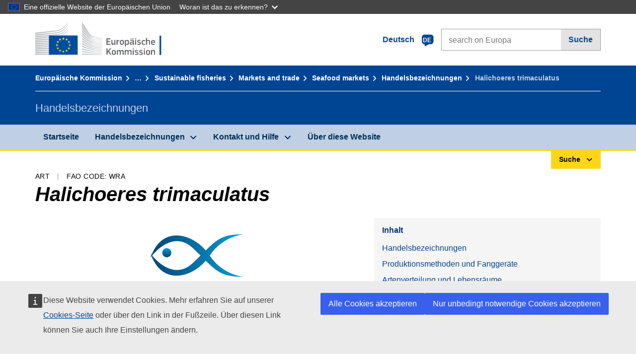

--- FILE ---
content_type: image/svg+xml
request_url: https://cdn4.fpfis.tech.ec.europa.eu/ecl/v1.15.0/ec-preset-website/images/logo/logo--de.svg
body_size: 4586
content:
<svg id="Layer_1" xmlns="http://www.w3.org/2000/svg" viewBox="0 0 273.9 75.3"><style>.st0{fill:#fff}.st1{fill:#bbbdbf}.st2{fill:#034da1}.st3{fill:#fff100}.st4{fill:#626366}</style><path id="path-3" class="st0" d="M0 0h264.9v69.5H0V0z"/><title>logo copy</title><g id="Page-1"><g id="Version-2-menu" transform="translate(-131 -108)"><g id="Site-header" transform="translate(131 108)"><g id="logo-copy"><g id="Group-20"><g id="Group-18-Copy"><path id="Fill-40" class="st1" d="M0 25.6s41.6-5.4 42.8-5.6c1.8-.3 3.4-.6 4.9-1.1 3.4-.9 6.5-2.3 9.2-4.2 2.6-1.8 5.1-4.4 7.5-7.2 1.5-1.8 3.2-4.2 4.7-6.4V0c-1.8 2.7-3.6 5-5.4 7-2.4 2.7-4.9 4.9-7.5 6.6-2.7 1.7-5.6 3-8.9 3.8-1.5.4-3 .7-4.8.9-1.2.2-2.3.3-3.5.4-.4.1-39 4.2-39 4.2v2.7z"/><path id="Fill-41" class="st1" d="M55.8 18.6c-2.6 1.5-5.6 2.6-8.9 3.3-1.4.3-3 .5-4.7.7-1 .1-2.1.2-3.1.3-.6 0-1.1.1-1.7.2-12.8 1.1-25.5 2.3-37.4 3.5v2.7c12-1.5 24.7-3 37.5-4.4.6-.1 1.1-.1 1.7-.2 1-.1 2.1-.2 3.1-.4 1.8-.2 3.4-.5 4.9-.9 3.5-.8 6.6-2 9.3-3.7 2.7-1.6 5.1-3.9 7.6-6.7 1.6-1.7 3.4-4.2 5-6.5v-1c-1.9 2.7-3.8 4.9-5.6 6.8-2.5 2.7-5.1 4.8-7.7 6.3"/><path id="Fill-42" class="st1" d="M63.1 17.9c-2.5 2.3-5.2 4.2-7.9 5.5-2.6 1.3-5.6 2.2-9 2.7-1.4.2-3 .4-4.7.6L0 30.2v2.7L36.9 29l4.8-.5c1.8-.2 3.4-.4 4.8-.7 3.5-.7 6.6-1.7 9.3-3.1 2.8-1.4 5.5-3.8 8.1-6.3 1.7-1.7 3.4-3.8 5.2-6.1v-.9c-2.1 2.6-4 4.7-6 6.5"/><path id="Fill-43" class="st1" d="M53.1 32c-2.4 1.4-4.2 2.1-7.7 2.5-2.1.2-4.2.3-6.3.4-1 .1-2 .1-3 .2-6.3.4-12.4.8-18.7 1.2L0 37.5v2.7l17.5-1.6c5.7-.5 12.2-1.1 18.7-1.6l4.7-.4c1.8-.1 3.3-.3 4.7-.5 3.6-.5 6.6-1.2 9.3-2.2 2.9-1.1 5.6-2.8 8.4-4.8 2.5-1.8 5.9-5.3 5.9-5.4v-1c-2.2 2.2-3.5 3.4-6 5-3 2.1-8 3.1-10.1 4.3"/><path id="Fill-44" class="st1" d="M54 37.2c-2.6.8-5.6 1.3-9 1.6-1.4.1-2.9.2-4.6.3l-4.6.2c-11.5.5-23 1.1-35.7 1.8v2.7c12.1-.9 23.9-1.9 35.8-2.7l4.6-.3c1.8-.1 3.3-.2 4.7-.4 3.5-.4 6.6-1 9.2-1.9 3-.9 5.9-2.3 8.6-4.1 2-1.3 4-2.8 6.2-4.7-2.3 2-4.5 2.4-6.7 3.8-2.8 1.6-5.7 2.8-8.5 3.7"/><path id="Fill-45" class="st1" d="M53.5 41.7c-2.6.6-5.5 1-9 1.3-1.4.1-2.8.2-4.6.2l-4.6.2c-11.5.4-23.3.9-35.3 1.4v2.7c11.9-.8 23.6-1.6 35.4-2.4l4.6-.3c1.8-.1 3.3-.2 4.6-.3 3.6-.3 6.5-.8 9.2-1.5 3-.8 6-1.9 8.7-3.4 2.1-1.1 4.3-2.5 6.5-4.2v-1.2c-2.4 1.7-4.7 3.2-7 4.3-2.6 1.5-5.5 2.5-8.5 3.2"/><path id="Fill-46" class="st1" d="M53.1 46.1c-2.6.5-5.5.8-9 1-1.3.1-2.7.1-4.5.2L0 48.3V51l35.1-1.8 4.6-.2c1.8-.1 3.2-.2 4.6-.3 3.5-.3 6.4-.7 9.1-1.2 3.1-.6 6-1.6 8.8-2.8 2.3-1 4.5-2.1 6.9-3.6V40c-2.5 1.5-4.9 2.7-7.3 3.6-2.7 1.1-5.7 2-8.7 2.5"/><path id="Fill-47" class="st1" d="M52.8 50.5c-4.9.7-9.9.7-14.7.8-1.1 0-2.2 0-3.3.1L0 52v2.7l34.9-1.5c1.1-.1 2.2-.1 3.3-.1 4.9-.2 9.9-.4 14.8-1.2 3.1-.5 6.1-1.2 8.9-2.2 2.3-.8 4.7-1.8 7.2-3v-1c-2.6 1.2-5.1 2.2-7.5 2.9-2.8.9-5.7 1.5-8.8 1.9"/><path id="Fill-48" class="st1" d="M52.6 55c-4.6.4-9.2.4-13.7.4h-4.2c-11.5.1-23 .1-34.6.2v2.7c11.1-.4 22.9-.8 34.7-1.1 1.4 0 2.8-.1 4.2-.1 4.5-.1 9.2-.2 13.8-.7 3.2-.3 6.1-.9 8.9-1.6 2.4-.6 5-1.4 7.5-2.4v-1c-2.6.9-5.2 1.7-7.7 2.3-2.9.6-5.8 1-8.9 1.3"/><path id="Fill-49" class="st1" d="M52.4 59.4c-1.9.1-4 .1-6.3.1h-2.6l-9-.1c-6.1 0-12.2-.1-17.9-.1H0V62l16.6-.4c5.7-.1 11.8-.3 17.9-.4l9-.1c2.5 0 5.7-.1 9-.3 3.2-.2 6.1-.5 9-1 2.5-.4 5.1-1 7.7-1.6v-1c-2.7.6-5.3 1.1-7.9 1.5-2.8.3-5.7.6-8.9.7"/><path id="Fill-50" class="st1" d="M43.3 63.6l-8.9-.1c-11.4-.1-22.8-.3-34.4-.6v2.7c11.1-.1 22.8-.2 34.4-.3l8.9-.1c3-.1 6-.1 8.9-.2 6.1-.2 11.6-.6 16.8-1.3v-.9c-5.2.6-10.7.9-16.8.9-2.9 0-5.9 0-8.9-.1"/><path id="Fill-51" class="st1" d="M69.1 68.4L0 66.6v2.7h69.1v-.9z"/><path id="Fill-52" class="st1" d="M62.9 23c-2.6 2.1-4.7 3.6-7.9 4.9-2.8 1.1-5.8 1.6-9.2 2.1-2.2.3-4.5.8-6.7.9-.9.1-1.8.1-2.7.2L0 33.8v2.7l36.5-3.6 4.7-.4c1.8-.2 3.3-.4 4.8-.6 3.5-.6 6.6-1.4 9.3-2.7 2.8-1.3 5.7-3.3 8.4-5.6 1.8-1.5 3.6-3.5 5.5-5.6v-1c-2.4 2.5-4.3 4.4-6.3 6"/><path id="Fill-53" class="st1" d="M98.5 0s12.4 19.8 14.7 23.4c2.3 3.6 4.9 6.5 14.1 8.5s13.2 2.9 13.2 2.9v.7s-5.8-1.2-13.4-2.9-10.6-2.2-14-7c-2.9-4-14.6-20.8-14.6-20.8V0z"/><path id="Fill-54" class="st1" d="M98.5 22.6s11.3 11.9 14.6 15.3c3.5 3.6 7.9 4.9 14.1 6 5.9 1.1 13.3 2.3 13.3 2.3v.7s-7-1.1-13.3-2.2c-6.2-1.1-10.6-1.7-14.1-4.9-3.2-2.9-14.6-13.6-14.6-13.6v-3.6z"/><path id="Fill-55" class="st1" d="M98.5 28s10.8 10 14.6 13.4c3.5 3.1 6.4 4.1 14.1 5.5s13.3 2.2 13.3 2.2v.7s-7-1.2-13.3-2.2-10.3-1.4-14.1-4.5c-4.4-3.5-14.6-12-14.6-12V28z"/><path id="Fill-56" class="st1" d="M98.5 33.7s12.3 9.8 14.6 11.5c2.3 1.7 5.3 3.7 14.2 5 8.7 1.3 13.2 1.9 13.2 1.9v.7s-7.9-1.2-13.2-1.8c-5.3-.7-9.4-1-14.1-4.1-4.6-3.1-14.6-10.1-14.6-10.1v-3.1h-.1z"/><path id="Fill-57" class="st1" d="M98.5 39.1s12.3 8.2 14.7 9.5c2.3 1.3 5.1 3.4 14.1 4.6 9 1.2 13.2 1.7 13.2 1.7v.7s-7.5-.8-13.3-1.4c-5.8-.6-9.8-1.5-14.1-3.9-4.3-2.4-14.6-8.4-14.6-8.4v-2.8z"/><path id="Fill-58" class="st1" d="M98.5 44.6s10.9 5.9 14.6 7.8c4.1 2.1 7.7 3.1 14.1 3.8 6.3.8 13.3 1.5 13.3 1.5v.7s-6.4-.7-13.3-1.3c-6.8-.6-9.2-.9-14.1-3.1-4.4-1.9-14.6-6.7-14.6-6.7v-2.7z"/><path id="Fill-59" class="st1" d="M98.5 50.2s8.6 3.7 14.7 6.1c6 2.4 10.5 2.6 14.1 3 1.6.2 13.2 1.4 13.2 1.4v.7s-6.9-.6-13.2-1.1c-6.3-.6-9-.8-14.1-2.5-5.2-1.7-14.6-5-14.6-5v-2.6h-.1z"/><path id="Fill-60" class="st1" d="M98.5 55.8s8.7 2.7 14.6 4.3 11.4 2.2 14.1 2.4 13.2 1 13.2 1v.6s-6-.4-13.3-.9c-5.9-.4-10.7-.9-14.1-1.6-3.8-.8-14.6-3.4-14.6-3.4v-2.4h.1z"/><path id="Fill-61" class="st1" d="M98.5 61.4s7.1 1.2 14.6 2.5c5.6.9 13.3 1.5 14.1 1.6.8 0 13.3.9 13.3.9v.6s-8-.4-13.3-.7c-5.5-.3-11-.6-14.1-1-7-.7-14.6-1.7-14.6-1.7v-2.2z"/><path id="Fill-62" class="st1" d="M98.5 67.2s11.2.4 14.6.5 27.4 1 27.4 1v.7h-42v-2.2z"/><path id="Fill-63" class="st1" d="M127.2 35c-10.2-2.2-12.5-5.9-14.2-8.2S98.4 5.7 98.4 5.7v4.2c.5.7 11.5 15.1 14.6 19 3.5 4.5 8.9 5.5 14.1 6.6 5.2 1.1 13.3 2.7 13.3 2.7v-.6c.1 0-10.6-2.1-13.2-2.6"/><path id="Fill-64" class="st1" d="M127.2 37.9c-8.3-1.6-11.7-4.3-14.2-7.5-2.4-3.2-14.6-19.2-14.6-19.2v4c.5.6 11.6 13.7 14.6 17.1 3.5 4 8.3 5 14.2 6.1s13.3 2.5 13.3 2.5v-.6c0 .1-8.5-1.4-13.3-2.4"/><path id="Fill-65" class="st1" d="M127.2 41c-8.7-1.7-10.5-3.1-14.1-7.1-2.3-2.5-14.1-16.4-14.6-17v3.7s11 11.7 14.6 15.2c4.6 4.6 9 4.9 14.2 5.8 5.2.9 13.3 2.4 13.3 2.4v-.6c-.1 0-9.9-1.7-13.4-2.4"/><path id="Fill-66" class="st2" d="M89.3 28.8H28.7v40.5h60.5V28.8h.1z"/><path id="Fill-67" class="st3" d="M59.6 34.6h2.1L60 35.9l.7 2.1-1.7-1.3-1.7 1.3.7-2.1-1.7-1.3h2.1l.6-2 .6 2z"/><path id="Fill-68" class="st3" d="M59.7 61.6h2.1l-1.7 1.3.7 2-1.7-1.2-1.7 1.2.7-2-1.7-1.3h2.1l.6-2 .6 2z"/><path id="Fill-69" class="st3" d="M66.4 59.8h2.1l-1.7 1.3.7 2-1.7-1.2-1.7 1.2.7-2-1.8-1.3h2.1l.6-2 .7 2z"/><path id="Fill-70" class="st3" d="M66.4 36.4h2.1l-1.7 1.3.7 2-1.7-1.2-1.7 1.2.7-2-1.8-1.3h2.1l.6-2 .7 2z"/><path id="Fill-71" class="st3" d="M71.4 41.4h2.1l-1.7 1.3.7 2-1.7-1.2-1.8 1.2.7-2-1.7-1.3h2.1l.6-2 .7 2z"/><path id="Fill-72" class="st3" d="M71.4 54.9h2.1l-1.7 1.3.7 2-1.8-1.2-1.7 1.2.7-2-1.7-1.3h2.1l.6-2 .7 2z"/><path id="Fill-73" class="st3" d="M73.2 48h2.1l-1.7 1.3.7 2-1.7-1.2-1.7 1.2.7-2-1.7-1.3H72l.6-2 .6 2z"/><path id="Fill-74" class="st3" d="M52.8 36.4h2.1l-1.7 1.3.7 2-1.7-1.2-1.7 1.2.7-2-1.7-1.3h2.1l.6-2 .6 2z"/><path id="Fill-75" class="st3" d="M48 41.4h2.1l-1.7 1.3.7 2-1.7-1.2-1.7 1.2.7-2-1.7-1.3h2.1l.6-2 .6 2z"/><path id="Fill-76" class="st3" d="M46.2 48.1h2.1l-1.7 1.3.7 2-1.7-1.2-1.7 1.2.7-2-1.7-1.3H45l.6-2 .6 2z"/><path id="Fill-77" class="st3" d="M48 54.9h2.1l-1.7 1.3.7 2-1.7-1.2-1.7 1.2.7-2-1.7-1.3h2.1l.6-2 .6 2z"/><path id="Fill-78" class="st3" d="M52.9 59.8H55l-1.7 1.3.7 2-1.7-1.2-1.7 1.2.7-2-1.7-1.3h2.1l.6-2 .6 2z"/></g></g></g></g></g></g><path class="st4" d="M149.8 35.2c0-.3.1-.4.4-.4h7.4c.3 0 .4.1.4.4v1.2c0 .2-.1.4-.4.4h-5.5v3.5h4.9c.3 0 .4.1.4.4v1.2c0 .2-.1.4-.4.4h-4.9v4h5.6c.2 0 .4.1.4.4v1.2c0 .2-.1.4-.4.4h-7.5c-.3 0-.4-.1-.4-.4V35.2zm18.4 12.9h-1.4c-.1 0-.2 0-.3-.1s-.1-.2-.1-.3v-.6c-.2.1-.4.3-.7.4-.3.1-.5.3-.8.4l-.9.3c-.3.1-.6.1-.9.1-.7 0-1.2-.1-1.6-.3-.4-.2-.7-.4-.9-.8-.2-.3-.3-.7-.4-1.2-.1-.5-.1-.9-.1-1.5v-5.9c0-.3.1-.4.4-.4h1.5c.2 0 .4.1.4.4v5.6c0 .3 0 .6.1.8 0 .2.1.4.2.6.1.2.3.3.4.4s.4.1.7.1c.2 0 .4 0 .7-.1s.5-.2.8-.3.5-.2.7-.3.4-.2.5-.3v-6.7c0-.1 0-.2.1-.3s.2-.1.3-.1h1.4c.3 0 .4.1.4.4v9.1c-.1.5-.2.6-.5.6zm5.1-.3c0 .3-.1.4-.4.4h-1.5c-.3 0-.4-.1-.4-.4v-9.1c0-.3.1-.4.4-.4h1.4c.3 0 .4.1.4.4v.9c.1-.1.3-.3.6-.4.2-.2.5-.3.8-.4.3-.1.6-.2.8-.4.3-.1.5-.2.8-.2h.3c.1 0 .1.1.2.3l.1 1.3v.3c0 .1-.1.1-.4.2-.3.1-.6.1-.9.2s-.6.2-.9.2c-.3.1-.6.2-.8.3s-.5.2-.6.2l.1 6.6zm13.3-4.7c0 .6 0 1.2-.1 1.8s-.3 1.2-.6 1.7-.7.9-1.3 1.3c-.6.3-1.4.5-2.4.5s-1.8-.2-2.4-.5-1-.7-1.3-1.3c-.3-.5-.5-1.1-.5-1.7-.1-.6-.1-1.2-.1-1.8 0-.5 0-1 .1-1.6s.3-1.1.6-1.6.7-.9 1.3-1.3c.6-.3 1.3-.5 2.3-.5s1.8.1 2.3.4c.6.3 1 .7 1.3 1.2s.5 1 .6 1.6c.1.6.2 1.2.2 1.8zm-2.3.1c0-.5 0-1-.1-1.4s-.2-.7-.3-1c-.2-.3-.4-.5-.7-.6s-.6-.2-1.1-.2c-.4 0-.8.1-1 .2-.3.1-.5.3-.6.6-.2.3-.3.6-.3 1-.1.4-.1.9-.1 1.4s0 1 .1 1.4.2.7.3 1 .4.5.6.6.6.2 1 .2c.5 0 .8-.1 1.1-.2.3-.1.5-.3.7-.6s.3-.6.3-1 .1-.9.1-1.4zm12.9 0c0 .8-.1 1.5-.2 2.2-.1.6-.3 1.2-.6 1.6-.3.4-.7.8-1.2 1s-1.2.3-2 .3c-.3 0-.7 0-1.2-.1s-.9-.2-1.4-.3v3.5c0 .1 0 .2-.1.3s-.2.1-.3.1h-1.4c-.2 0-.3 0-.3-.1s-.1-.2-.1-.3V38.7c0-.3.1-.4.4-.4h1.4c.1 0 .2 0 .3.1s.1.2.1.3v.6h.1c.2-.1.4-.2.6-.4.2-.1.5-.3.8-.4l.9-.3c.3-.1.6-.1.9-.1.7 0 1.2.1 1.6.4.4.2.8.6 1 1s.4 1 .5 1.6c.2.6.2 1.3.2 2.1zm-2.2-.1c0-.6 0-1.2-.1-1.5-.1-.4-.2-.7-.3-.9s-.3-.4-.5-.4c-.2-.1-.4-.1-.7-.1-.2 0-.4 0-.7.1s-.5.1-.8.2c-.2.1-.5.2-.7.3l-.6.3v5c.5.1.9.2 1.2.3s.7.1 1.1.1c.4 0 .7-.1.9-.2.2-.1.4-.3.6-.5.2-.3.3-.6.3-1 .2-.5.3-1 .3-1.7zm10.2 3.9c-.5.4-1.1.7-1.7.9-.6.2-1.3.4-2 .4-.5 0-1-.1-1.3-.2-.4-.1-.6-.3-.8-.6-.2-.2-.4-.5-.4-.9-.1-.3-.1-.7-.1-1.2 0-1.2.3-2 .9-2.6.6-.5 1.6-.8 2.8-.8h2.6v-.5c0-.3 0-.5-.1-.8-.1-.2-.2-.4-.3-.5s-.4-.2-.6-.3c-.3-.1-.6-.1-1-.1h-1.3c-.2 0-.5 0-.7.1-.2 0-.5 0-.7.1h-.4c-.1 0-.1-.1-.2-.3l-.2-.7v-.3c.1-.1.2-.2.4-.3s.5-.1.8-.2c.3-.1.6-.1.9-.1.3 0 .6-.1.9-.1h.8c.9 0 1.6.1 2.1.3s.9.4 1.2.7.4.7.5 1.2.1 1 .1 1.5v4.4c0 .1.1.2.1.3s.1.1.2.1.2 0 .4.1c.1 0 .2 0 .3.1.1 0 .1.1.1.2v.8c0 .2-.2.4-.5.4-.2 0-.3 0-.5.1h-.5c-.5 0-.8-.1-1.1-.3-.3-.1-.5-.4-.7-.9zm-3.6-10c-.3 0-.5 0-.6-.1s-.3-.1-.3-.3-.1-.2-.2-.4 0-.3 0-.4c0-.3.1-.6.2-.8s.4-.3.9-.3.8.1.9.3c.1.2.2.5.2.8s-.1.6-.2.8c-.2.2-.5.4-.9.4zm3.5 6.7h-2.4c-.5 0-.9.1-1.2.4-.3.2-.4.7-.4 1.3 0 .4.1.7.3.9s.5.3 1 .3c.2 0 .4 0 .7-.1s.5-.1.8-.2c.3-.1.5-.2.7-.3s.5-.2.6-.3v-2h-.1zm.4-6.7c-.5 0-.8-.1-.9-.3-.1-.2-.2-.5-.2-.8s.1-.6.2-.8.4-.3.9-.3.8.1.9.3c.1.2.2.5.2.8s-.1.6-.2.8-.4.3-.9.3zm6.9-1.3v.5c0 .1-.1.3-.2.4-.1.1-.2.2-.4.3s-.4.1-.6.1c-.3 0-.5 0-.6-.1-.2-.1-.3-.2-.4-.3-.1-.1-.1-.2-.2-.4v-.4c0-.3.1-.6.2-.8.2-.2.5-.3 1-.3s.8.1 1 .3c.2.1.2.3.2.7zm-.1 12.1c0 .1 0 .2-.1.3s-.1.1-.3.1h-1.4c-.3 0-.4-.1-.4-.4v-9.1c0-.3.1-.4.4-.4h1.4c.1 0 .2 0 .3.1s.1.2.1.3v9.1zm9.8-2.6c0 .6-.1 1.1-.3 1.5s-.5.7-.9 1c-.4.2-.8.4-1.3.5s-1 .2-1.5.2-1.1 0-1.6-.1c-.6-.1-1.1-.2-1.5-.3-.2-.1-.3-.2-.4-.3s-.1-.2 0-.4l.1-.7c0-.2.1-.3.2-.3h.4c.2 0 .5.1.7.1.3 0 .5 0 .8.1.3 0 .5 0 .7.1h.6c.6 0 1.1-.1 1.4-.3s.4-.5.4-.9c0-.2 0-.4-.1-.6s-.1-.3-.3-.4-.3-.2-.5-.2c-.2-.1-.5-.1-.8-.2-.5-.1-1-.2-1.4-.3s-.8-.3-1.2-.5c-.3-.2-.6-.5-.8-.8s-.3-.8-.3-1.3c0-1 .3-1.7 1-2.3.7-.5 1.6-.8 2.7-.8h.7c.3 0 .5 0 .8.1s.5.1.8.1c.3.1.5.1.7.2.3.1.5.3.4.6l-.2.7c0 .1-.1.2-.2.3h-.4c-.4-.1-.9-.1-1.4-.2s-1-.1-1.3-.1c-.6 0-1.1.1-1.3.3s-.3.5-.3.9.1.6.4.8.7.2 1.3.3c.5.1.9.2 1.4.3s.8.3 1.2.5c.3.2.6.5.8.9.4.4.5.9.5 1.5zm9.4 2v.4c0 .1-.2.2-.3.3-.4.2-.9.3-1.4.4-.6.1-1.1.1-1.6.1-.9 0-1.7-.1-2.3-.4s-1-.7-1.3-1.1c-.3-.5-.5-1-.6-1.6s-.1-1.3-.1-2c0-.6 0-1.2.2-1.8.1-.6.3-1.2.6-1.6.3-.5.7-.9 1.3-1.2s1.3-.4 2.2-.4h.8c.3 0 .5 0 .8.1.3 0 .5.1.8.2s.5.1.7.2c.2.1.3.3.3.6l-.1.8c0 .1-.1.2-.2.3h-.4c-.4 0-.8-.1-1.3-.1s-.8-.1-1.2-.1c-.8 0-1.4.2-1.7.7s-.5 1.3-.5 2.4c0 .6 0 1.1.1 1.6.1.4.2.7.4 1s.4.4.7.5.6.2 1 .2c.3 0 .7 0 1.2-.1.5 0 1-.1 1.4-.1h.4c.1 0 .1.1.2.3l-.1.4zm9.6.9h-1.4c-.3 0-.4-.1-.4-.4v-5.8c0-.6-.1-1-.3-1.4-.2-.3-.6-.5-1.2-.5-.2 0-.4 0-.7.1s-.5.2-.8.3-.5.2-.7.3-.4.2-.5.2v6.8c0 .1 0 .2-.1.3s-.2.1-.3.1h-1.4c-.2 0-.4-.1-.4-.4V34.4c0-.3.1-.4.4-.4h1.4c.3 0 .4.1.4.4v4.9c.2-.1.4-.2.6-.4.3-.1.5-.2.8-.4l.9-.3c.3-.1.6-.1.9-.1.7 0 1.2.1 1.6.3.4.2.7.5.9.8s.3.8.4 1.2c.1.5.1.9.1 1.5v5.8c.3.3.1.4-.2.4zm4.6-4.3c0 .5.1.9.2 1.3.1.3.3.6.5.8s.4.3.7.4c.3.1.6.1 1.1.1.4 0 .8 0 1.3-.1s.9-.1 1.3-.1h.4c.1 0 .1.1.2.3l.1.7v.4c0 .1-.1.2-.3.3s-.4.2-.7.2c-.3.1-.5.1-.8.2-.3 0-.6.1-.9.1h-.8c-1 0-1.7-.1-2.3-.4-.6-.3-1-.7-1.3-1.1-.3-.5-.5-1-.6-1.6s-.2-1.2-.2-1.9c0-.5 0-1 .1-1.6s.3-1.2.6-1.7.7-1 1.3-1.3c.6-.4 1.3-.5 2.3-.5.9 0 1.6.1 2.2.4.6.3 1 .6 1.3 1s.5.9.6 1.4.2 1.1.2 1.6c0 .4 0 .7-.2.9-.1.2-.4.3-.8.3h-5.5v-.1zm2.1-3.9c-.4 0-.7.1-.9.2-.2.1-.4.3-.6.5-.2.2-.3.5-.3.8-.1.3-.1.6-.1 1h4c0-.3 0-.6-.1-.9s-.2-.5-.3-.8c-.1-.2-.3-.4-.6-.5s-.7-.3-1.1-.3zm-95.7 22.5l1.5-2 3.4-4.2c.1-.1.2-.2.3-.2s.2-.1.4-.1h1.8c.1 0 .2 0 .3.1 0 .1 0 .2-.1.3l-4.4 5.3 4.5 7.2c.1.1.1.2 0 .3s-.1.1-.2.1h-1.8c-.2 0-.3 0-.4-.1l-.3-.3-3.3-5.5-1.8 2.2V69c0 .1 0 .2-.1.3s-.1.1-.3.1h-1.5c-.3 0-.4-.1-.4-.4V56.4c0-.3.1-.4.4-.4h1.5c.1 0 .2 0 .3.1 0 .1.1.2.1.3l.1 6zm17.6 1.9c0 .6 0 1.2-.1 1.8s-.3 1.2-.6 1.7-.7.9-1.3 1.3c-.6.3-1.4.5-2.4.5s-1.8-.2-2.4-.5-1-.7-1.3-1.3c-.3-.5-.5-1.1-.5-1.7-.1-.6-.1-1.2-.1-1.8 0-.5 0-1 .1-1.6s.3-1.1.6-1.6.7-.9 1.3-1.3c.6-.3 1.3-.5 2.3-.5s1.8.1 2.3.4c.6.3 1 .7 1.3 1.2s.5 1 .6 1.6c.1.6.2 1.2.2 1.8zm-2.3.1c0-.5 0-1-.1-1.4s-.2-.7-.3-1c-.2-.3-.4-.5-.7-.6s-.6-.2-1.1-.2c-.4 0-.8.1-1 .2-.3.1-.5.3-.6.6-.2.3-.3.6-.3 1-.1.4-.1.9-.1 1.4s0 1 .1 1.4.2.7.3 1 .4.5.6.6.6.2 1 .2c.5 0 .8-.1 1.1-.2s.5-.3.7-.6c.2-.3.3-.6.3-1s.1-.9.1-1.4zm18.5 4.8c0 .1-.1.1-.3.1h-1.4c-.3 0-.4-.1-.4-.4v-5.7c0-.7-.1-1.3-.3-1.5-.2-.3-.6-.4-1.1-.4-.2 0-.4 0-.6.1-.2.1-.5.1-.7.2-.2.1-.5.2-.7.3l-.6.3V69c0 .1 0 .2-.1.3-.1.1-.2.1-.3.1h-1.5c-.2 0-.3-.1-.3-.4v-5.8c0-.6-.1-1.1-.3-1.4-.2-.3-.5-.4-1-.4-.2 0-.4 0-.6.1s-.4.1-.7.2c-.2.1-.5.2-.7.3l-.6.3V69c0 .3-.1.4-.4.4H172c-.2 0-.4-.1-.4-.4v-9.1c0-.3.1-.4.4-.4h1.4c.3 0 .4.1.4.4v.6c.2-.1.4-.3.6-.4s.5-.3.7-.4.5-.2.8-.3.5-.1.8-.1c.6 0 1.1.1 1.6.3s.9.6 1.2 1.1c.5-.4 1.1-.7 1.7-1 .6-.3 1.2-.4 1.9-.4s1.2.1 1.6.3c.4.2.7.5.9.8s.3.7.4 1.2c.1.5.1.9.1 1.4v6c-.1.1-.1.2-.2.2zm16.6 0c0 .1-.1.1-.3.1h-1.4c-.3 0-.4-.1-.4-.4v-5.7c0-.7-.1-1.3-.3-1.5-.2-.3-.6-.4-1.1-.4-.2 0-.4 0-.6.1-.2.1-.5.1-.7.2-.2.1-.5.2-.7.3l-.6.3V69c0 .1 0 .2-.1.3-.1.1-.2.1-.3.1h-1.5c-.2 0-.3-.1-.3-.4v-5.8c0-.6-.1-1.1-.3-1.4-.2-.3-.5-.4-1-.4-.2 0-.4 0-.6.1s-.4.1-.7.2c-.2.1-.5.2-.7.3l-.6.3V69c0 .3-.1.4-.4.4h-1.4c-.2 0-.4-.1-.4-.4v-9.1c0-.3.1-.4.4-.4h1.4c.3 0 .4.1.4.4v.6c.2-.1.4-.3.6-.4s.5-.3.7-.4.5-.2.8-.3.5-.1.8-.1c.6 0 1.1.1 1.6.3s.9.6 1.2 1.1c.5-.4 1.1-.7 1.7-1 .6-.3 1.2-.4 1.9-.4s1.2.1 1.6.3c.4.2.7.5.9.8s.3.7.4 1.2c.1.5.1.9.1 1.4v6c-.1.1-.1.2-.1.2zm4.8-12.3v.5c0 .1-.1.3-.2.4-.1.1-.2.2-.4.3s-.4.1-.6.1c-.3 0-.5 0-.6-.1-.2-.1-.3-.2-.4-.3-.1-.1-.1-.2-.2-.4V57c0-.3.1-.6.2-.8.2-.2.5-.3 1-.3s.8.1 1 .3c.1.1.2.3.2.7zm-.1 12.1c0 .1 0 .2-.1.3s-.1.1-.3.1h-1.4c-.3 0-.4-.1-.4-.4v-9.1c0-.3.1-.4.4-.4h1.4c.1 0 .2 0 .3.1s.1.2.1.3V69zm9.8-2.6c0 .6-.1 1.1-.3 1.5s-.5.7-.9 1c-.4.2-.8.4-1.3.5s-1 .2-1.5.2-1.1 0-1.6-.1c-.6-.1-1.1-.2-1.5-.3-.2-.1-.3-.2-.4-.3s-.1-.2 0-.4l.1-.7c0-.2.1-.3.2-.3h.4c.2 0 .5.1.7.1.3 0 .5 0 .8.1.3 0 .5 0 .7.1h.6c.6 0 1.1-.1 1.4-.3s.4-.5.4-.9c0-.2 0-.4-.1-.6s-.1-.3-.3-.4-.3-.2-.5-.2c-.2-.1-.5-.1-.8-.2-.5-.1-1-.2-1.4-.3-.4-.1-.8-.3-1.2-.5-.3-.2-.6-.5-.8-.8s-.3-.8-.3-1.3c0-1 .3-1.7 1-2.3.7-.5 1.6-.8 2.7-.8h.7c.3 0 .5 0 .8.1s.5.1.8.1c.3.1.5.1.7.2.3.1.5.3.4.6l-.2.7c0 .1-.1.2-.2.3h-.4c-.4-.1-.9-.1-1.4-.2s-1-.1-1.3-.1c-.6 0-1.1.1-1.3.3s-.3.5-.3.9.1.6.4.8.7.2 1.3.3c.5.1.9.2 1.4.3s.8.3 1.2.5c.3.2.6.5.8.9.4.4.5.9.5 1.5zm9.2 0c0 .6-.1 1.1-.3 1.5s-.5.7-.9 1c-.4.2-.8.4-1.3.5s-1 .2-1.5.2-1.1 0-1.6-.1c-.6-.1-1.1-.2-1.5-.3-.2-.1-.3-.2-.4-.3s-.1-.2 0-.4l.1-.7c0-.2.1-.3.2-.3h.4c.2 0 .5.1.7.1.3 0 .5 0 .8.1.3 0 .5 0 .7.1h.6c.6 0 1.1-.1 1.4-.3s.4-.5.4-.9c0-.2 0-.4-.1-.6s-.1-.3-.3-.4-.3-.2-.5-.2c-.2-.1-.5-.1-.8-.2-.5-.1-1-.2-1.4-.3-.4-.1-.8-.3-1.2-.5-.3-.2-.6-.5-.8-.8s-.3-.8-.3-1.3c0-1 .3-1.7 1-2.3.7-.5 1.6-.8 2.7-.8h.7c.3 0 .5 0 .8.1s.5.1.8.1c.3.1.5.1.7.2.3.1.5.3.4.6l-.2.7c0 .1-.1.2-.2.3h-.4c-.4-.1-.9-.1-1.4-.2s-1-.1-1.3-.1c-.6 0-1.1.1-1.3.3s-.3.5-.3.9.1.6.4.8.7.2 1.3.3c.5.1.9.2 1.4.3s.8.3 1.2.5c.3.2.6.5.8.9.4.4.5.9.5 1.5zm4.5-9.5v.5c0 .1-.1.3-.2.4-.1.1-.2.2-.4.3s-.4.1-.6.1c-.3 0-.5 0-.6-.1-.2-.1-.3-.2-.4-.3-.1-.1-.1-.2-.2-.4V57c0-.3.1-.6.2-.8.2-.2.5-.3 1-.3s.8.1 1 .3c.1.1.2.3.2.7zm-.1 12.1c0 .1 0 .2-.1.3s-.1.1-.3.1h-1.4c-.3 0-.4-.1-.4-.4v-9.1c0-.3.1-.4.4-.4h1.4c.1 0 .2 0 .3.1s.1.2.1.3V69zm11-4.7c0 .6 0 1.2-.1 1.8s-.3 1.2-.6 1.7-.7.9-1.3 1.3c-.6.3-1.4.5-2.4.5s-1.8-.2-2.4-.5-1-.7-1.3-1.3c-.3-.5-.5-1.1-.5-1.7-.1-.6-.1-1.2-.1-1.8 0-.5 0-1 .1-1.6s.3-1.1.6-1.6.7-.9 1.3-1.3c.6-.3 1.3-.5 2.3-.5s1.8.1 2.3.4c.6.3 1 .7 1.3 1.2s.5 1 .6 1.6c.1.6.2 1.2.2 1.8zm-2.3.1c0-.5 0-1-.1-1.4s-.2-.7-.3-1c-.2-.3-.4-.5-.7-.6s-.6-.2-1.1-.2c-.4 0-.8.1-1 .2-.3.1-.5.3-.6.6-.2.3-.3.6-.3 1-.1.4-.1.9-.1 1.4s0 1 .1 1.4.2.7.3 1 .4.5.6.6.6.2 1 .2c.5 0 .8-.1 1.1-.2s.5-.3.7-.6c.2-.3.3-.6.3-1s.1-.9.1-1.4zm12.7 4.8c-.1.1-.2.1-.3.1h-1.5c-.3 0-.4-.1-.4-.4v-5.6c0-.6-.1-1.1-.3-1.4s-.6-.5-1.2-.5c-.2 0-.4 0-.7.1s-.5.2-.8.3-.5.2-.7.3-.4.2-.5.3V69c0 .3-.1.4-.4.4h-1.4c-.3 0-.4-.1-.4-.4v-9.1c0-.3.1-.4.4-.4h1.4c.3 0 .4.1.4.4v.6c.2-.1.4-.3.7-.4.3-.1.5-.3.8-.4l.9-.3c.3-.1.6-.1.9-.1.7 0 1.2.1 1.6.3.4.2.7.5.9.8s.3.8.4 1.2c.1.5.1.9.1 1.5V69c.1.1.1.2.1.2z"/><path class="st2" d="M261.4 29.2h3.5v40.5h-3.5z"/></svg>